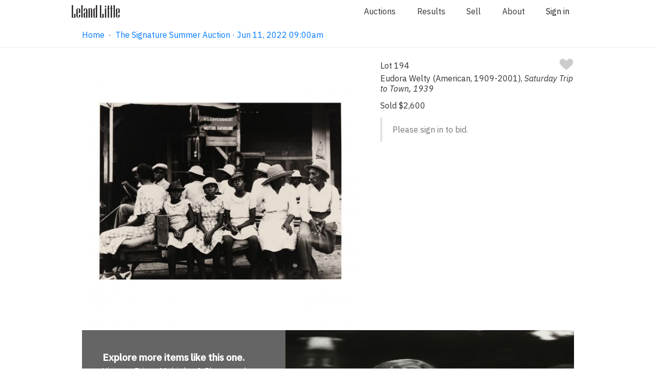

--- FILE ---
content_type: text/html;charset=UTF-8
request_url: https://www.lelandlittle.com/items/451725/eudora-welty-american-1909-2001-i-saturday-trip-to-town-1939-i/
body_size: 7464
content:

<!doctype html>

<html lang="en">
<head>
	<!-- Google Tag Manager -->
	<script>(function(w,d,s,l,i){w[l]=w[l]||[];w[l].push({'gtm.start':
	new Date().getTime(),event:'gtm.js'});var f=d.getElementsByTagName(s)[0],
	j=d.createElement(s),dl=l!='dataLayer'?'&l='+l:'';j.async=true;j.src=
	'https://www.googletagmanager.com/gtm.js?id='+i+dl;f.parentNode.insertBefore(j,f);
	})(window,document,'script','dataLayer','GTM-5BW9KK8');</script>
	<!-- End Google Tag Manager -->

	<!-- Basic Page Needs -->
	<meta charset="utf-8">
	<title>Eudora Welty (American, 1909-2001), Saturday Trip to Town, 1939 (Lot 194 - Signature Summer AuctionJun 11, 2022, 9:00am)</title>
	<meta name="description" content="Gelatin silver print (mounted as issued), negative 1939, pencil numbered &quot;72/75&quot; to the mount, from Eudora Welty: Twenty Photographs Portfolio, printed Palaemon Press Ltd., Winston-Salem, NC, 1980, the full sheet, unframed.">
	<meta name="author" content="Leland Little Auctions">

	<!-- Mobile Specific Metas -->
	<meta name="viewport" content="width=device-width, initial-scale=1">

	<!-- OpenGraph Metas -->
	<meta property="og:title" content="Eudora Welty (American, 1909-2001), Saturday Trip to Town, 1939" />
	<meta property="og:image" content="https://www.lelandlittle.com/images/inventory/medium/451/451725_1.jpg" />

	<!-- Facebook Metas -->
	<meta name="facebook-domain-verification" content="vkokor7se5swybwyq5ue3xkevd822q" />

	<!-- Font -->
	<link href="https://fonts.googleapis.com/css?family=IBM+Plex+Sans:400,400i,500,500i&display=swap" rel="stylesheet">
	<link rel="stylesheet" href="https://cdnjs.cloudflare.com/ajax/libs/font-awesome/4.7.0/css/font-awesome.min.css">

	<!-- CSS -->
	<link rel="stylesheet" href="/css/default.css?v=1.21.7">
	<link rel="stylesheet" href="/css/app.css?v=1.21.7">
	<link rel="stylesheet" href="/css/photoswipe.css"> 
	<link rel="stylesheet" href="/css/default-skin.css"> 
	<link rel="stylesheet" href="/css/checkout-v2.css?v=1.21.7">

	<!-- Scripts -->
	<!-- Global site tag (gtag.js) - Google Analytics -->
	<script async src="https://www.googletagmanager.com/gtag/js?id=UA-20574743-1"></script>
	<script>
		window.dataLayer = window.dataLayer || [];
		function gtag(){dataLayer.push(arguments);}
		gtag("js", new Date());
		gtag("config", "UA-20574743-1");
	</script>
	<script src="/js/photoswipe.min.js"></script> 
	<script src="/js/photoswipe-ui-default.min.js"></script> 
	<!-- Mailchimp header snippet -->
	<script id="mcjs">!function(c,h,i,m,p){m=c.createElement(h),p=c.getElementsByTagName(h)[0],m.async=1,m.src=i,p.parentNode.insertBefore(m,p)}(document,"script","https://chimpstatic.com/mcjs-connected/js/users/5ceb2dcf1185c0d1d7e540e46/4218f0bcfe0da8d2d86e68a6a.js");</script>
	<!-- Additional Custom Header Tags -->
    <script>
		function scrollTop() {
			window.scrollTo(0,0);
		}
        function handleImageError(image) {
            image.onerror = "";
            const src = image.src;
            const currentUrl = new URL(src);
            const newUrl = `https://www.lelandlittle.com${currentUrl.pathname.replace("lists/large", "lists/medium")}`;
            if (window.items) {
                window.items.forEach((item) => {
                    if (item.src === src.replace("medium", "large")) {
                        item.src = newUrl;
                    }
                });
            }
            image.src = newUrl;
            image.srcset = image.srcset.replace(src, newUrl);
            return true;
        }
    </script>
<link rel="canonical" href="https://www.lelandlittle.com/items/451725/eudora-welty-american-1909-2001-i-saturday-trip-to-town-1939-i/" /><script>
	window.popup_message_disabled = true;
	</script>
	<!-- Meta Pixel Code -->
	<script>
	!function(f,b,e,v,n,t,s)
	{if(f.fbq)return;n=f.fbq=function(){n.callMethod?
	n.callMethod.apply(n,arguments):n.queue.push(arguments)};
	if(!f._fbq)f._fbq=n;n.push=n;n.loaded=!0;n.version='2.0';
	n.queue=[];t=b.createElement(e);t.async=!0;
	t.src=v;s=b.getElementsByTagName(e)[0];
	s.parentNode.insertBefore(t,s)}(window, document,'script',
	'https://connect.facebook.net/en_US/fbevents.js');
	fbq('init', '2156912677806660');
	fbq('track', 'PageView');
	</script>
	<noscript><img height="1" width="1" style="display:none"
	src="https://www.facebook.com/tr?id=2156912677806660&ev=PageView&noscript=1"
	/></noscript>
	<!-- End Meta Pixel Code -->
</head>
<body>
	<!-- Google Tag Manager (noscript) -->
	<noscript><iframe src="https://www.googletagmanager.com/ns.html?id=GTM-5BW9KK8"
	height="0" width="0" style="display:none;visibility:hidden"></iframe></noscript>
	<!-- End Google Tag Manager (noscript) -->
	
	<!-- Root element of PhotoSwipe. Must have class pswp. -->
	<div class="pswp" tabindex="-1" role="dialog" aria-hidden="true">

		<!-- Background of PhotoSwipe. 
			 Its a separate element as animating opacity is faster than rgba(). -->
		<div class="pswp__bg"></div>

		<!-- Slides wrapper with overflow:hidden. -->
		<div class="pswp__scroll-wrap">

			<!-- Container that holds slides. 
				PhotoSwipe keeps only 3 of them in the DOM to save memory.
				Dont modify these 3 pswp__item elements, data is added later on. -->
			<div class="pswp__container">
				<div class="pswp__item"></div>
				<div class="pswp__item"></div>
				<div class="pswp__item"></div>
			</div>

			<!-- Default (PhotoSwipeUI_Default) interface on top of sliding area. Can be changed. -->
			<div class="pswp__ui pswp__ui--hidden">

				<div class="pswp__top-bar">

					<!--  Controls are self-explanatory. Order can be changed. -->

					<div class="pswp__counter"></div>

					<button class="pswp__button pswp__button--close" title="Close (Esc)"></button>

					<button class="pswp__button pswp__button--share" title="Share"></button>

					<button class="pswp__button pswp__button--fs" title="Toggle fullscreen"></button>

					<button class="pswp__button pswp__button--zoom" title="Zoom in/out"></button>

					<!-- Preloader demo https://codepen.io/dimsemenov/pen/yyBWoR -->
					<!-- element will get class pswp__preloader--active when preloader is running -->
					<div class="pswp__preloader">
						<div class="pswp__preloader__icn">
						  <div class="pswp__preloader__cut">
							<div class="pswp__preloader__donut"></div>
						  </div>
						</div>
					</div>
				</div>

				<div class="pswp__share-modal pswp__share-modal--hidden pswp__single-tap">
					<div class="pswp__share-tooltip"></div> 
				</div>

				<button class="pswp__button pswp__button--arrow--left" title="Previous (arrow left)">
				</button>

				<button class="pswp__button pswp__button--arrow--right" title="Next (arrow right)">
				</button>

				<div class="pswp__caption">
					<div class="pswp__caption__center"></div>
				</div>

			</div>

		</div>

	</div>
		
	<!-- Required for Vue.js -->
	<div class="app">
		<div id="vueAuthenticate"></div>
		<div id="vuePusherMain"></div>
		<div id="vueLiveMode"></div>
		<div id="vueModal"></div>
		<div id="vueTaxExemptPopupMessage"></div>
	
	<div class="section stickyNav"> <!-- Navigation -->
		<div class="navigationContainer" id="navigationContainer">
			<div id="vueBanner"></div> <!-- When a live auction is in progress, a link to join will appear here. -->
			<div id="navigationHideContainer"> <!-- Navigation hidden when visitor has joined the live auction. -->
				<div class="container">
					<div class="row">
						<div class="twelve columns">
							<div class="navigationMenu">
								<a class="logoContainer" href="/">
									<img class="logo largeLogo" src="/images/dark-logo.svg" alt="Leland Little Auctions" />
									<img class="logo smallLogo" src="/images/small-logo.png" alt="Leland Little Auctions" />
								</a>
                                                                <ul>
                                                                        <li><a href="/#current_and_upcoming_auctions">Auctions</a></li>
                                                                        <li><a href="/results/">Results</a></li>
                                                                        <li><a href="/sell/">Sell</a></li>
                                                                        <li><a href="/about/">About</a></li>
                                                                        <li>
                                                                                <span id="vueAccountMenuItem"></span>
                                                                        </li>
                                                                </ul>
							</div>
						</div>
					</div>
				</div>
		
		<div class="container">
			<div class="row">
				<div class="theHamburglarAndCrumbs">
					<div id="breadcrumbs" class="breadCrumbContainer">
	<a id="breadcrumb_list" class="navLink" href="/">Home</a>&nbsp;&nbsp;&middot;&nbsp;&nbsp;<a id="breadcrumb_list" class="navLink" href="/auction/signature-summer-auction/136241/">The Signature Summer Auction · Jun 11, 2022 09:00am</a>
					</div>
	
				</div>
			</div> 
        </div>
	
			</div>
		</div>
	</div>
		<div id="overlayFader" class="overlayFader shortDelay"></div>
	<div id="item-container" class="container paddingNormalTop paddingNormalBottom"> <!-- The inventory item. -->
		<div class="row"> <!-- The lead image and main information and bidding section. -->
			<div class="seven columns textCenter paddingSmallLeft paddingSmallRight"> <!-- The lead image. -->
                <img class="leadImage lightboxTrigger" src="https://www.lelandlittle.com/images/inventory/medium/451/451725_1.jpg" alt="eudora-welty-american-1909-2001-i-saturday-trip-to-town-1939-i"    itemprop="thumbnail" onclick="openLightbox(0);">
			</div>
			<div class="five columns"> <!-- The main information and bidding section. -->
				<div class="flexBoxSpread"> <!-- Lot number and favorite heart. -->
					<div class="lotNumber">Lot 194</div>
					<div id="item_451725_favoriteHeart"></div>
				</div>
				<h1 class="lead">Eudora Welty (American, 1909-2001), <i>Saturday Trip to Town, 1939</i></h1> <!-- Lead attribute. -->
	
				<div id="item_451725_biddingArea"></div> <!-- The main bidding area, loaded by vue.js code. -->
		
			</div> <!-- Close the main information and bidding section. -->
		</div> <!-- Close the (row) lead image and main information and bidding section. -->
        <a href="/department/prints-multiples-photographs/819/">
            <div class="explore-block">
                <div class="text-container">
                    <div>
                        <h3>Explore more<span> items like this one</span>.</h3>
                        <span class="desktop_view">Visit our Prints, Multiples & Photographs Department</span>
                        <span class="mobile_view">Prints, Multiples & Photographs</span>
                        <svg width="13" height="12" viewBox="0 0 13 12" fill="none" xmlns="http://www.w3.org/2000/svg">
                            <path opacity="0.4" d="M7.27551 11.2245L6.37755 10.3382L10.0743 6.6414H0.5V5.3586H10.0743L6.37755 1.67347L7.27551 0.775513L12.5 6L7.27551 11.2245Z" fill="#DCE1E5"/>
                        </svg>
                    </div>
                </div>
                <div class="image-container">
                    <img src="https://www.lelandlittle.com/images/inventory/lists/medium/89_2.jpg" />
                </div>
            </div>
        </a>
        <div id="item_lot_navigation"></div> <!-- The lot navigation area, loaded by vue.js code. -->
	</div> <!-- Close the container. -->
	
	<div class="section"> <!-- The lot details and additional photographs area. -->
		<div class="backgroundColorLightGrey">
			<div class="container">
				<div class="row">
					<div class="twelve columns">
						<div class="minorTitle textCenter">Lot Details &amp; Additional Photographs</div>
					</div>
	Gelatin silver print (mounted as issued), negative 1939, pencil numbered "72/75" to the mount, from <i>Eudora Welty: Twenty Photographs Portfolio</i>, printed Palaemon Press Ltd., Winston-Salem, NC, 1980, the full sheet, unframed.<br /><br />Image size 10 x 13 1/2 in.; Mount size 20 x 16 in.<br /><br /><a href="/auction/signature-summer-auction/136241/search/?add_filters=%7B%22entities%22%3A%5B%7B%22type%22%3A%22provenance%22%2C%22id%22%3A49179%2C%22name%22%3A%22Private+Collection%2C+Winston-Salem%2C+North+Carolina%22%7D%5D%7D">Private Collection, Winston-Salem, North Carolina</a> <br /><br />Excellent condition.<br /><br />$1,000 - 3,000<br /><br /></div><div class="row"></div><div class="additionalPhotos">
                    <img class="" src="https://www.lelandlittle.com/images/inventory/medium/451/451725_2.jpg" alt=""    itemprop="thumbnail" onclick="openLightbox(1);">
		
                    <img class="" src="https://www.lelandlittle.com/images/inventory/medium/451/451725_3.jpg" alt=""    itemprop="thumbnail" onclick="openLightbox(2);">
		
                    <img class="" src="https://www.lelandlittle.com/images/inventory/medium/451/451725_4.jpg" alt=""    itemprop="thumbnail" onclick="openLightbox(3);">
		
				</div>
			</div>
		</div>
	</div>
    </div>
    
    <script>
        // Constants
        const MOVE_THRESHOLD = 100;
        const itemContainer = document.getElementById("item-container");
        
        // Variable variables
        let initialX = 0;
        let moveX = 0;
        let nextLotButton;
        let previousLotButton;
        
        // Functions
        function handleTouchStart(e) {
            if (e.touches) {
                // We get these buttons here, because they do not exist until the vue.js code runs
                nextLotButton = document.getElementById("next-lot");
                previousLotButton = document.getElementById("previous-lot");
                initialX = e.touches[0].pageX;
            }
        }
        function handleTouchMove(e) {
            if (e.touches) {
                let currentX = e.touches[0].pageX;
                moveX = currentX - initialX;
                if (moveX > MOVE_THRESHOLD) {
                    // swipe right
                    if (previousLotButton) {
                        previousLotButton.click();
                    }
                    return;
                }
                if (moveX < -MOVE_THRESHOLD) {
                    // swipe left
                    if (nextLotButton) {
                        nextLotButton.click();
                    }
                    return;
                }
            }
        }

        // Listeners
        if (itemContainer) {
            itemContainer.addEventListener("touchstart", handleTouchStart);
            itemContainer.addEventListener("touchmove", handleTouchMove);
        }
    </script>
	
    <script>

    // build items array
    var items = [
    
			{
				src: 'https://www.lelandlittle.com/images/inventory/large/451/451725_1.jpg',
				w: 2692,
				h: 2692
			}
		, 
			{
				src: 'https://www.lelandlittle.com/images/inventory/large/451/451725_2.jpg',
				w: 2692,
				h: 2692
			}
		, 
			{
				src: 'https://www.lelandlittle.com/images/inventory/large/451/451725_3.jpg',
				w: 2692,
				h: 2692
			}
		, 
			{
				src: 'https://www.lelandlittle.com/images/inventory/large/451/451725_4.jpg',
				w: 2692,
				h: 2692
			}
		
		];
    
	// the function to open the lightbox
	var openLightbox = function(psIndex) {
	
		var pswpElement = document.querySelectorAll('.pswp')[0];
		var options = {
			index: psIndex,
			history: false,
			focus: false,
			showAnimationDuration: 0,
			hideAnimationDuration: 100,
			fullscreenEl: false,
			closeOnScroll: false,
			shareEl: false    
		};
		var gallery = new PhotoSwipe( pswpElement, PhotoSwipeUI_Default, items, options);
		gallery.init();
	}

    </script>
	
	
	<!-- FOOTER SECTION -->

	<footer class="footer_redesign">
		<div class="footer_container_redesign">
			<!-- this is where the logo would go -->
			<p class="logo_redesign">
				<img class="logo" src="/images/dark-logo.svg" alt="Leland Little Auctions">
			</p>
			<div>
				<h4>Auctions & Results</h4>
				<a href="/index.html#current_and_upcoming_auctions">Auction Schedule</a>
				<!-- linked to the results by auction section of the results page -->
				<a href="/results/#results-by-auction">Results by Auction</a>
				<!-- linked to the terms and conditions list -->
				<a href="/terms-and-conditions/">Terms and Conditions</a>
			</div>
			<div>
				<h4>Sell</h4>
				<!-- linked to the sell page -->
				<a href="/sell/">Selling with Leland Little</a>
				<!-- linked to the section just above the form button on sell page -->
				<a href="/sell/form/">Inquire About Selling</a>
				<!-- linked to the results by department section of the results page -->
				<a href="/results/">Results by Department</a>
			</div>
			<div>
				<h4>About</h4>
				<!-- linked to the department section of the about page -->
				<a href="/about/">Specialist Departments</a>
				<!-- linked to the team section of the about page -->
				<a href="/about/#our-team">Our Team</a>
				<!-- linked to the support page -->
				<a href="/support/">FAQs</a>
			</div>
			<div>
				<h4>Contact</h4>
				<div style="display: flex">
					<div>
						<a class="inactiveLink">620 Cornerstone Court, Hillsborough, NC 27278</a><br />
						<a class="inactiveLink">(919)644-1243<br /></a>
						<a href="mailto:info@lelandlittle.com">info@lelandlittle.com</a>
					</div>
					<div>
						<a target="_blank" href="https://www.google.com/maps/dir//620+Cornerstone+Ct,+Hillsborough,+NC+27278/@36.062793,-79.1681779,12z/">
							<img class="footerMapPin" style="" src="/images/google-maps-logo.png" />
						</a>
					</div>
				</div>
				<br /><br />
				<!-- Begin Email Subscription Signup Form -->
                <div class="sendgrid-subscription-widget widget-2992" 
                    data-emailerror="Please enter a valid email address" 
                    data-nameerror="Please enter your name" 
                    data-checkboxerror="Please tick the box to accept our conditions">
                    
                    <form class="sg-widget" data-token="fce3425a0eff2959e5114195fc97ed9f" onsubmit="return false;">
                        <div class="sg-email-label colorBlack">Sign up for email updates</div>
                        <input class="sg_email" type="email" name="sg_email" placeholder="you@example.com" required="required"> 
                        <div class="sg-response"></div>
                        <input type="submit" class="sg-submit-btn cancelButton marginSmallTop" id="widget-2992" value="Sign up">
                    </form>
                </div>
				<!--End sg-widget-->
				<div class="social_media_redesign">
					<!-- linked to facebook -->
					<a href="https://www.facebook.com/lelandlittleauctions/"><i style="color:grey; font-size:30px;" class="fa fa-facebook-official" aria-hidden="true"></i></a>
					<!-- linked to instagram -->
					<a href="https://www.instagram.com/lelandlittleauctions/"><i style="color:grey; font-size:30px;" class="fa fa-instagram" aria-hidden="true"></i></a>
				</div>
			</div>
		</div>
		<div>
			<p class="textCenter">Website <a href="/terms.html">Terms of Use</a> / <a href="/privacy.html">Privacy Policy</a></p>
		</div>
	</footer>
		
    <script type="text/javascript" defer src="//app.sgwidget.com/js/sg-widget-v2.js"></script>
	<script>
		var config = {
			rootMargin: '1800px 10px 1800px 10px'
		}
		var lazyImages = [].slice.call(document.querySelectorAll("img.lazy"));

		var lazyLoadedEvent = document.createEvent("Event");
		lazyLoadedEvent.initEvent("lazyLoaded", true, true);

		document.addEventListener("lazyLoaded", function(e){
			var lazyImageObserver = new IntersectionObserver(function(entries, observer) {
				entries.forEach(function(entry) {
					if (entry.isIntersecting) {
						var lazyImage = entry.target;
						lazyImage.src = lazyImage.dataset.src;
						lazyImage.srcset = lazyImage.dataset.srcset;
						lazyImage.classList.remove("lazy");
						lazyImageObserver.unobserve(lazyImage);
					}
				});
			}, config);
			lazyImages.forEach(function(lazyImage) {
			  lazyImageObserver.observe(lazyImage);
			});
		})
		document.addEventListener("DOMContentLoaded", function() {

			if ("IntersectionObserver" in window) {
				document.dispatchEvent(lazyLoadedEvent);
			} else {
				function requestHandler(){
					eval(this.responseText);
					document.dispatchEvent(lazyLoadedEvent);
				}		
				var request = new XMLHttpRequest();
				request.addEventListener("load", requestHandler);
				request.open("GET", "https://www.lelandlittle.com/js/intersection-observer.js");
				request.send();	
			}
		});
	</script>

	<script type="text/javascript" src="/js/manifest.js"></script>
	<script type="text/javascript" src="/js/app.js?v=1.21.7"></script>

	<script type="text/javascript">
	window.active_auction_url = "/";
		vueLibrary.renderComponent('AccountMenuItem', '#vueAccountMenuItem',{'props':{
		}}, {"api":{"path":"https:\/\/www.lelandlittle.com\/api"},"pusher_main":{"channel":"5370bda457207ea73dba","app_id":"708394","region":"us2","useTLS":"true","secret":"9f79b5bf7cadcdb36d5d"},"pusher_virtual_auctioneer":{"channel":"3aba602ad06b52fce3ed","app_id":"1025687","region":"us2","useTLS":"true","secret":"5a01d98abea4b574275c"}})
		vueLibrary.renderComponent('Authenticate', '#vueAuthenticate',{'props':{
		}}, {"api":{"path":"https:\/\/www.lelandlittle.com\/api"},"pusher_main":{"channel":"5370bda457207ea73dba","app_id":"708394","region":"us2","useTLS":"true","secret":"9f79b5bf7cadcdb36d5d"},"pusher_virtual_auctioneer":{"channel":"3aba602ad06b52fce3ed","app_id":"1025687","region":"us2","useTLS":"true","secret":"5a01d98abea4b574275c"}})
		vueLibrary.renderComponent('Banner', '#vueBanner',{'props':{
		}}, {"api":{"path":"https:\/\/www.lelandlittle.com\/api"},"pusher_main":{"channel":"5370bda457207ea73dba","app_id":"708394","region":"us2","useTLS":"true","secret":"9f79b5bf7cadcdb36d5d"},"pusher_virtual_auctioneer":{"channel":"3aba602ad06b52fce3ed","app_id":"1025687","region":"us2","useTLS":"true","secret":"5a01d98abea4b574275c"}})
		vueLibrary.renderComponent('Modal', '#vueModal',{'props':{
		}}, {"api":{"path":"https:\/\/www.lelandlittle.com\/api"},"pusher_main":{"channel":"5370bda457207ea73dba","app_id":"708394","region":"us2","useTLS":"true","secret":"9f79b5bf7cadcdb36d5d"},"pusher_virtual_auctioneer":{"channel":"3aba602ad06b52fce3ed","app_id":"1025687","region":"us2","useTLS":"true","secret":"5a01d98abea4b574275c"}})
		vueLibrary.renderComponent('PusherMain', '#vuePusherMain',{'props':{
		}}, {"api":{"path":"https:\/\/www.lelandlittle.com\/api"},"pusher_main":{"channel":"5370bda457207ea73dba","app_id":"708394","region":"us2","useTLS":"true","secret":"9f79b5bf7cadcdb36d5d"},"pusher_virtual_auctioneer":{"channel":"3aba602ad06b52fce3ed","app_id":"1025687","region":"us2","useTLS":"true","secret":"5a01d98abea4b574275c"}})
		vueLibrary.renderComponent('LiveMode', '#vueLiveMode',{'props':{
		}}, {"api":{"path":"https:\/\/www.lelandlittle.com\/api"},"pusher_main":{"channel":"5370bda457207ea73dba","app_id":"708394","region":"us2","useTLS":"true","secret":"9f79b5bf7cadcdb36d5d"},"pusher_virtual_auctioneer":{"channel":"3aba602ad06b52fce3ed","app_id":"1025687","region":"us2","useTLS":"true","secret":"5a01d98abea4b574275c"}})
		vueLibrary.renderComponent('TaxExemptPopupMessage', '#vueTaxExemptPopupMessage',{'props':{
		}}, {"api":{"path":"https:\/\/www.lelandlittle.com\/api"},"pusher_main":{"channel":"5370bda457207ea73dba","app_id":"708394","region":"us2","useTLS":"true","secret":"9f79b5bf7cadcdb36d5d"},"pusher_virtual_auctioneer":{"channel":"3aba602ad06b52fce3ed","app_id":"1025687","region":"us2","useTLS":"true","secret":"5a01d98abea4b574275c"}})
		vueLibrary.renderComponent('SellInquiryForm', '#vueSellInquiryForm',{'props':{
		}}, {"api":{"path":"https:\/\/www.lelandlittle.com\/api"},"pusher_main":{"channel":"5370bda457207ea73dba","app_id":"708394","region":"us2","useTLS":"true","secret":"9f79b5bf7cadcdb36d5d"},"pusher_virtual_auctioneer":{"channel":"3aba602ad06b52fce3ed","app_id":"1025687","region":"us2","useTLS":"true","secret":"5a01d98abea4b574275c"}})
	</script>
	<script>
		function toggleHiddenClass(elementId) {
			document.getElementById(elementId).classList.toggle("hidden");
		}
		function focusField(elementId) {
			document.getElementById(elementId).focus();
		}
		var departmentIndex = 0;
		function moveDepartment(direction, departmentSelector = ".department_thumb_redesign") {
			showDepartment(departmentIndex += direction, departmentSelector);
			return false;
		}
		function showDepartment(index, departmentSelector) {
			var departments  = document.querySelectorAll(departmentSelector);
			if(index >= departments.length) {
				departmentIndex = (departments.length - 1);
				console.log(departmentIndex)
			}
			if(index < 0) {departmentIndex = 0}
			departments[departmentIndex].parentNode.scrollLeft = (departments[departmentIndex].offsetLeft - 80)
		}

		var slideIndex = 1;
		var stopSlideshow = false;
		function manualMoveSlide(direction) {
			stopSlideshow = true;
			moveSlide(direction)
		}
		function moveSlide(direction, slideSelector = ".carousel_card_redesign", buttonSelector = ".dots_redesign > a > span") {
			showSlide(slideIndex += direction, slideSelector, buttonSelector);
			return false;
		}
		function setSlide(index, slideSelector = ".carousel_card_redesign", buttonSelector = ".dots_redesign > a > span") {
			showSlide(slideIndex = index, slideSelector, buttonSelector);
			return false;
		}

		function showSlide(index, slideSelector, buttonSelector) {
			var slides = document.querySelectorAll(slideSelector);
			var buttons = document.querySelectorAll(buttonSelector);
			// current slide	
			if(index > slides.length) {slideIndex = 1;}
			if(index < 1) {slideIndex = slides.length;}
			// next slide	
			var nextIndex = slideIndex + 1;
			if(nextIndex > slides.length) {nextIndex = 1;}
			
			var i;
			for(i = 0; i < slides.length; i++) {
				slides[i].className = slides[i].className.replace(" active", "");
				slides[i].className = slides[i].className.replace(" next", "");
				slides[i].className = slides[i].className.replace(" hide", "") + " hide";
			}
			for(i=0; i < buttons.length; i++) {
				buttons[i].className = "";
			}
			//slides[slideIndex-1].className = slides[slideIndex-1].className.replace(" hide", " active")
			slides[nextIndex-1].className = slides[nextIndex-1].className.replace(" hide", " next")
			
			buttons[slideIndex-1].className = "active_redesign";
			return false;
		}	
	</script>
	
	<script>
		var itemIds = [451725]
		vueLibrary.renderComponent('BiddingArea', '#item_451725_biddingArea', {'props': {'item_id': 451725}}, {"api":{"path":"https:\/\/www.lelandlittle.com\/api"},"pusher_main":{"channel":"5370bda457207ea73dba","app_id":"708394","region":"us2","useTLS":"true","secret":"9f79b5bf7cadcdb36d5d"},"pusher_virtual_auctioneer":{"channel":"3aba602ad06b52fce3ed","app_id":"1025687","region":"us2","useTLS":"true","secret":"5a01d98abea4b574275c"}})
		vueLibrary.renderComponent('FavoriteHeart', '#item_451725_favoriteHeart', {'props': {'item_id': 451725}}, {"api":{"path":"https:\/\/www.lelandlittle.com\/api"},"pusher_main":{"channel":"5370bda457207ea73dba","app_id":"708394","region":"us2","useTLS":"true","secret":"9f79b5bf7cadcdb36d5d"},"pusher_virtual_auctioneer":{"channel":"3aba602ad06b52fce3ed","app_id":"1025687","region":"us2","useTLS":"true","secret":"5a01d98abea4b574275c"}})
		vueLibrary.renderComponent('LotNavigation', '#item_lot_navigation', {'props': {'item_id': 451725}}, {"api":{"path":"https:\/\/www.lelandlittle.com\/api"},"pusher_main":{"channel":"5370bda457207ea73dba","app_id":"708394","region":"us2","useTLS":"true","secret":"9f79b5bf7cadcdb36d5d"},"pusher_virtual_auctioneer":{"channel":"3aba602ad06b52fce3ed","app_id":"1025687","region":"us2","useTLS":"true","secret":"5a01d98abea4b574275c"}})		
		vueLibrary.getBiddingStatuses(itemIds)
	</script>
		<script>
    window.popup_message_disabled = true;
    </script>
</body>
</html>
	